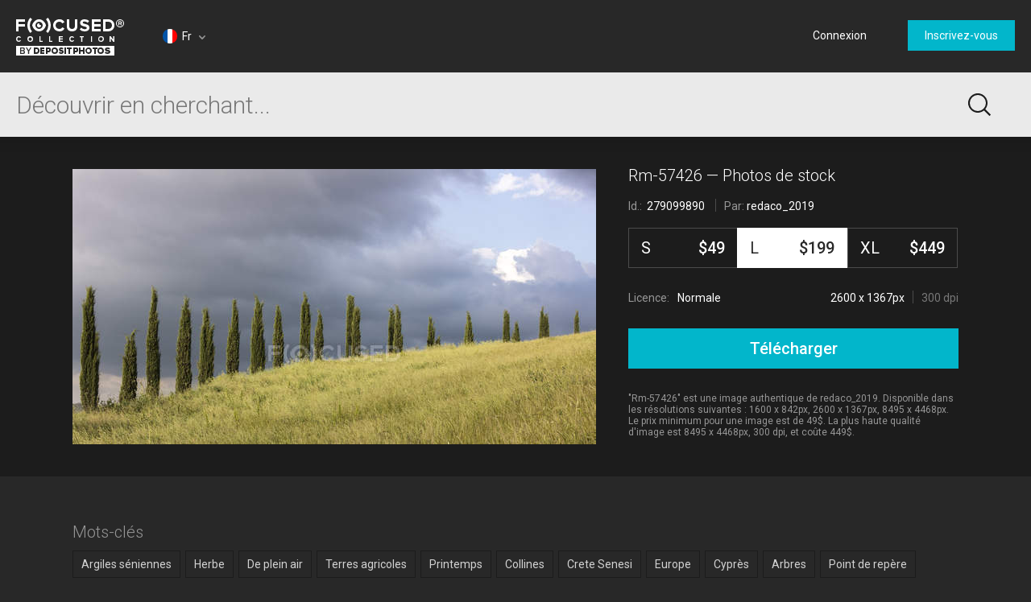

--- FILE ---
content_type: text/html; charset=utf-8
request_url: https://focusedcollection.com/fr/279099890/stock-photo-rm-57426.html
body_size: 17234
content:
<!DOCTYPE html><html lang="fr" prefix="og: http://ogp.me/ns#"><head><!-- Google Tag Manager --><script>dataLayer = JSON.parse('[{"userId":0}]');</script><script>(function(w,d,s,l,i){w[l]=w[l]||[];w[l].push({'gtm.start':new Date().getTime(),event:'gtm.js'});var f=d.getElementsByTagName(s)[0],j=d.createElement(s),dl=l!='dataLayer'?'&l='+l:'';j.async=true;j.src='https://www.googletagmanager.com/gtm.js?id='+i+dl+'&gtm_auth=a0cio4Hukc9R7JpTI85Pbg&gtm_preview=env-2&gtm_cookies_win=x';f.parentNode.insertBefore(j,f);})(window,document,'script','dataLayer','GTM-M6FT7F7');</script><!-- End Google Tag Manager --><meta charset="utf-8"><meta http-equiv="X-UA-Compatible" content="IE=edge,chrome=1"><meta name="viewport" content="width=device-width, initial-scale=1" /><meta name="google-site-verification" content="lzo10pM-ecquHtL2--ymFdGIuwuIMLBRqQuaJrvs7ZA" /><meta name="yandex-verification" content="50b1f982d8947977" /><title>Rm-57426 — argiles séniennes, herbe - Stock Photo | #279099890</title><meta name="description" content="Download Rm-57426 #279099890 high-end stock photo. Expensive images and pictures of Rm-57426 are authentic and high-quality, brought to you by professional photographers. argiles séniennes, herbe"><meta name="robots" content="index,follow"><link rel="canonical" href="https://focusedcollection.com/fr/279099890/stock-photo-rm-57426.html" /><meta property="og:title" content="Rm-57426 — argiles séniennes, herbe - Stock Photo | #279099890"><meta property="og:type" content="website"><meta property="og:description" content="Download Rm-57426 #279099890 high-end stock photo. Expensive images and pictures of Rm-57426 are authentic and high-quality, brought to you by professional photographers. argiles séniennes, herbe"><meta property="og:url" content="https://focusedcollection.com/fr/279099890/stock-photo-rm-57426.html"><meta property="og:site_name" content="Focused Collection"><meta property="og:image" content="https://st.focusedcollection.com/25778108/i/1800/focused_279099890-stock-photo-rm-57426.jpg"><meta property="og:image:type" content="image/jpeg"><meta property="og:image:width" content="1800"><meta property="og:image:height" content="946.7216009417305"><meta property="twitter:title" content="Rm-57426 — argiles séniennes, herbe - Stock Photo | #279099890"><meta property="twitter:image" content="https://st.focusedcollection.com/25778108/i/1800/focused_279099890-stock-photo-rm-57426.jpg"><meta property="twitter:description" content="Download Rm-57426 #279099890 high-end stock photo. Expensive images and pictures of Rm-57426 are authentic and high-quality, brought to you by professional photographers. argiles séniennes, herbe"><link rel="alternate" hrefLang="en" href="https://focusedcollection.com/279099890/stock-photo-rm-57426.html" /><link rel="alternate" hrefLang="de" href="https://focusedcollection.com/de/279099890/stock-photo-rm-57426.html" /><link rel="alternate" hrefLang="fr" href="https://focusedcollection.com/fr/279099890/stock-photo-rm-57426.html" /><link rel="alternate" hrefLang="es" href="https://focusedcollection.com/sp/279099890/stock-photo-rm-57426.html" /><link rel="alternate" hrefLang="ru" href="https://focusedcollection.com/ru/279099890/stock-photo-rm-57426.html" /><link rel="alternate" hrefLang="it" href="https://focusedcollection.com/it/279099890/stock-photo-rm-57426.html" /><link rel="alternate" hrefLang="pt" href="https://focusedcollection.com/pt/279099890/stock-photo-rm-57426.html" /><link rel="alternate" hrefLang="uk" href="https://focusedcollection.com/ua/279099890/stock-photo-rm-57426.html" /><link rel="shortcut icon" type="image/x-icon" href="/favicon.ico?2309b33e1ee4f82c3e4c" /></head><!-- onunload event - for fixes in safari back button --><body onunload=""><!-- Google Tag Manager (noscript) --><noscript><iframe src="https://www.googletagmanager.com/ns.html?id=GTM-M6FT7F7&gtm_auth=a0cio4Hukc9R7JpTI85Pbg&gtm_preview=env-2&gtm_cookies_win=x"height="0" width="0" style="display:none;visibility:hidden"></iframe></noscript><!-- End Google Tag Manager (noscript) --><style>body { visibility: hidden; }</style><div id="root"><div class="wrapper wrapper_footer-down"><header class="header "><section class="header__top-line"><div class="header__cell header__cell_logo"><a class="header__logo-link" href="/fr/"></a></div><div class="header__cell header__cell_lang _lang-switcher"><div class="header__menu-lang cmp-lang-menu _lang-menu _cmp-menu"><div class="cmp-lang-menu__wrap"><i class="cmp-lang-menu__icon icon icon-flag-round icon-flag-round-fr"></i><span class="cmp-lang-menu__text">Fr</span><i class="cmp-lang-menu__arrow cmp-lang-menu__arrow_bottom arrow arrow-bottom arrow-grey"></i><i class="cmp-lang-menu__arrow cmp-lang-menu__arrow_top arrow arrow-top arrow-grey"></i></div><ul class="cmp-lang-menu__list cmp-menu"><li class="cmp-menu__item"><a href="/279099890/stock-photo-rm-57426.html" class="cmp-menu__link"><span class="cmp-lang-menu__lang-short">En</span>&#xA0;<i class="cmp-lang-menu__flag icon icon-flag icon-flag-en"></i><span class="cmp-lang-menu__lang">English</span></a></li><li class="cmp-menu__item"><a href="/de/279099890/stock-photo-rm-57426.html" class="cmp-menu__link"><span class="cmp-lang-menu__lang-short">De</span>&#xA0;<i class="cmp-lang-menu__flag icon icon-flag icon-flag-de"></i><span class="cmp-lang-menu__lang">Deutsch</span></a></li><li class="cmp-menu__item"><a href="/fr/279099890/stock-photo-rm-57426.html" class="cmp-menu__link"><span class="cmp-lang-menu__lang-short">Fr</span>&#xA0;<i class="cmp-lang-menu__flag icon icon-flag icon-flag-fr"></i><span class="cmp-lang-menu__lang">Fran&#xE7;ais</span></a></li><li class="cmp-menu__item"><a href="/sp/279099890/stock-photo-rm-57426.html" class="cmp-menu__link"><span class="cmp-lang-menu__lang-short">Sp</span>&#xA0;<i class="cmp-lang-menu__flag icon icon-flag icon-flag-sp"></i><span class="cmp-lang-menu__lang">Espa&#xF1;ol</span></a></li><li class="cmp-menu__item"><a href="/ru/279099890/stock-photo-rm-57426.html" class="cmp-menu__link"><span class="cmp-lang-menu__lang-short">Ru</span>&#xA0;<i class="cmp-lang-menu__flag icon icon-flag icon-flag-ru"></i><span class="cmp-lang-menu__lang">&#x420;&#x443;&#x441;&#x441;&#x43A;&#x438;&#x439;</span></a></li><li class="cmp-menu__item"><a href="/it/279099890/stock-photo-rm-57426.html" class="cmp-menu__link"><span class="cmp-lang-menu__lang-short">It</span>&#xA0;<i class="cmp-lang-menu__flag icon icon-flag icon-flag-it"></i><span class="cmp-lang-menu__lang">Italiano</span></a></li><li class="cmp-menu__item"><a href="/pt/279099890/stock-photo-rm-57426.html" class="cmp-menu__link"><span class="cmp-lang-menu__lang-short">Pt</span>&#xA0;<i class="cmp-lang-menu__flag icon icon-flag icon-flag-pt"></i><span class="cmp-lang-menu__lang">Portugu&#xEA;s</span></a></li><li class="cmp-menu__item"><a href="/ua/279099890/stock-photo-rm-57426.html" class="cmp-menu__link"><span class="cmp-lang-menu__lang-short">Ua</span>&#xA0;<i class="cmp-lang-menu__flag icon icon-flag icon-flag-ua"></i><span class="cmp-lang-menu__lang">&#x423;&#x43A;&#x440;&#x430;&#x457;&#x43D;&#x441;&#x44C;&#x43A;&#x430;</span></a></li></ul></div></div><div class="header__cell header__cell_userbar"><div class="user-bar"><span class="_user-auth-login"></span><div class="user-bar__wrap _user-bar"><div class="user-bar__not-auth-box"><a class="user-bar__item user-bar__item_btn button button-l _login" href="/fr/login.html"> Connexion </a><a class="user-bar__item user-bar__item_btn button button-l _signup" href="/fr/signup.html"> Inscrivez-vous </a></div></div></div><div class="user-bar__mobile-wrapper _cmp-menu"><div class="header__mobile-wrap"><span class="header__mobile-user-menu button-mobile-menu button-mobile-menu-user _mobile-user-btn"></span></div><div class="user-bar-mobile _user-bar-mobile"><nav class="header__mobile-menu header__mobile-menu_user _mobile-user-menu"><a class="header__mobile-menu-link _login"> Connexion </a><a class="header__mobile-menu-link _signup"> Inscrivez-vous </a></nav></div></div></div></section><section class="header__search-bar _search-bar"><form class="search-bar search-bar_main " action="/fr/search.html"><div class="search-bar__input-box"><input class="search-bar__input _input" type="text" name="query" value="" placeholder="D&#xE9;couvrir en cherchant..." autocomplete="off"><i class="search-bar__reset icon icon-reset icon-reset-black-hover _reset-bar hidden"></i></div><div class="search-bar__btn-box"><button class="search-bar__btn search-bar__btn_main button-search button-search-main" type="submit"></button></div><div class="search-hints__container _search-hints-container"><ul class="search-hints _search-hints"></ul></div></form></section></header><section class="content"><section class="view-file-page"><div class="view-file view-file_page"><div class="view-file__wrap" itemscope="" itemtype="https://schema.org/ImageObject"><div class="view-file__left _thumb"><div class="view-file__thumb-box"><div class="view-file__big-preview _file-preview"><button class="button-action button-action-preview"></button></div><div class="view-file-box__holder view-file-box__type-image"><a class="view-file-box__image-box _zoom-image" href="https://st.focusedcollection.com/25778108/i/650/focused_279099890-stock-photo-rm-57426.jpg"><img class="view-file__thumb-img" src="https://st.focusedcollection.com/25778108/i/650/focused_279099890-stock-photo-rm-57426.jpg" data-preload="https://st.focusedcollection.com/25778108/i/1800/focused_279099890-stock-photo-rm-57426.jpg" data-preload-max="https://st.focusedcollection.com/25778108/i/1800/focused_279099890-stock-photo-rm-57426.jpg" alt="Rm-57426 &#x2014; Photo de stock" itemprop="image"><!--<div class="view-file__thumb-actions hidden"><button class="view-file__thumb-action button-action button-action-favorite"></button><button class="view-file__thumb-action button-action button-action-share"></button><button class="view-file__thumb-action button-action button-action-download"></button></div>--></a></div></div></div><div class="view-file__right"><div class="view-file__file-info-box _info"><div class="view-file__file-info-wrap"><h1 class="view-file__title-box" itemprop="name"><span class="view-file__title">Rm-57426 &#x2014; Photos de stock</span></h1><div class="view-file__info-box"><span class="view-file__info-item"><span class="view-file__info-title">Id.: &#xA0;<span class="view-file__info-value">279099890</span></span></span><span class="view-file__info-sep"></span><div class="view-file__info-item"><span class="view-file__info-title">Par:</span><a class="view-file__info-value link-white" href="/fr/portfolio-25778108.html">redaco_2019</a></div></div></div></div><div class="view-file__price-table-box _price-table"><form autocomplete="off" class="price-table" method="GET" action="/payment.html"><input type="hidden" name="fileId" value="279099890"><input type="hidden" name="mask" value="135268352"><div class="price-table__list price-table__list_sizes-3"><label class="price-table__list-item _list-item"><input class="price-table__list-radio" type="radio" name="size" value="1024"><div class="price-table__size-wrap"><span class="price-table__size-name">S</span><div class="price-table__size-price">$49</div></div><div class="price-table__size-info"><div class="price-table__size-info-text">1600 x 842px</div><span class="price-table__size-info-sep"></span><span class="price-table__size-info-text price-table__size-info-text_dark">72 dpi</span></div><div class="price-table__license"><span class="price-table__license-text">Licence: </span><span class="price-table__license-text price-table__license-text_type">Normale</span></div></label><label class="price-table__list-item _list-item"><input class="price-table__list-radio" type="radio" name="size" value="2048" checked><div class="price-table__size-wrap"><span class="price-table__size-name">L</span><div class="price-table__size-price">$199</div></div><div class="price-table__size-info"><div class="price-table__size-info-text">2600 x 1367px</div><span class="price-table__size-info-sep"></span><span class="price-table__size-info-text price-table__size-info-text_dark">300 dpi</span></div><div class="price-table__license"><span class="price-table__license-text">Licence: </span><span class="price-table__license-text price-table__license-text_type">Normale</span></div></label><label class="price-table__list-item _list-item"><input class="price-table__list-radio" type="radio" name="size" value="4099"><div class="price-table__size-wrap"><span class="price-table__size-name">XL</span><div class="price-table__size-price">$449</div></div><div class="price-table__size-info"><div class="price-table__size-info-text">8495 x 4468px</div><span class="price-table__size-info-sep"></span><span class="price-table__size-info-text price-table__size-info-text_dark">300 dpi</span></div><div class="price-table__license"><span class="price-table__license-text">Licence: </span><span class="price-table__license-text price-table__license-text_type">&#xC9;tendue</span></div></label></div><button class="price-table__button button button-blue button-xxl _download-button"><span class="button__text hidden">T&#xE9;l&#xE9;charger</span><span class="button__text ">T&#xE9;l&#xE9;charger</span><span class="button__text hidden">T&#xE9;l&#xE9;charger</span></button></form></div><div class="view-file__text-box _text"><div>&quot;Rm-57426&quot; est une image authentique de redaco_2019. Disponible dans les r&#xE9;solutions suivantes : 1600 x 842px, 2600 x 1367px, 8495 x 4468px. Le prix minimum pour une image est de 49$. La plus haute qualit&#xE9; d&apos;image est 8495 x 4468px, 300 dpi, et co&#xFB;te 449$.</div></div></div></div></div><div class="view-file-page__related"><div class="view-file-page__related-wrap view-file-page__related-wrap_top _related-wrap"><h3 class="view-file-page__related-title">Mots-cl&#xE9;s</h3><ul class="view-file-page__related-box keywords-box"><li class="keywords-box__wrap"><a class="keywords-box__item" href="/fr/stock-photos/argiles-s%C3%A9niennes.html">Argiles s&#xE9;niennes</a></li><li class="keywords-box__wrap"><a class="keywords-box__item" href="/fr/stock-photos/herbe.html">Herbe</a></li><li class="keywords-box__wrap"><a class="keywords-box__item" href="/fr/stock-photos/de-plein-air.html">De plein air</a></li><li class="keywords-box__wrap"><a class="keywords-box__item" href="/fr/stock-photos/terres-agricoles.html">Terres agricoles</a></li><li class="keywords-box__wrap"><a class="keywords-box__item" href="/fr/stock-photos/printemps.html">Printemps</a></li><li class="keywords-box__wrap"><a class="keywords-box__item" href="/fr/stock-photos/collines.html">Collines</a></li><li class="keywords-box__wrap"><a class="keywords-box__item" href="/fr/stock-photos/crete-senesi.html">Crete Senesi</a></li><li class="keywords-box__wrap"><a class="keywords-box__item" href="/fr/stock-photos/europe.html">Europe</a></li><li class="keywords-box__wrap"><a class="keywords-box__item" href="/fr/stock-photos/cypr%C3%A8s.html">Cypr&#xE8;s</a></li><li class="keywords-box__wrap"><a class="keywords-box__item" href="/fr/stock-photos/arbres.html">Arbres</a></li><li class="keywords-box__wrap"><a class="keywords-box__item" href="/fr/stock-photos/point-de-rep%C3%A8re.html">Point de rep&#xE8;re</a></li><li class="keywords-box__wrap"><a class="keywords-box__item" href="/fr/stock-photos/voyage.html">Voyage</a></li><li class="keywords-box__wrap"><a class="keywords-box__item" href="/fr/stock-photos/lumi%C3%A8re-naturelle.html">Lumi&#xE8;re naturelle</a></li><li class="keywords-box__wrap"><a class="keywords-box__item" href="/fr/stock-photos/rural.html">Rural</a></li><li class="keywords-box__wrap"><a class="keywords-box__item" href="/fr/stock-photos/soleil.html">Soleil</a></li><li class="keywords-box__wrap"><a class="keywords-box__item" href="/fr/stock-photos/toscane.html">Toscane</a></li><li class="keywords-box__wrap"><a class="keywords-box__item" href="/fr/stock-photos/ville-perch%C3%A9e.html">Ville perch&#xE9;e</a></li><li class="keywords-box__wrap"><a class="keywords-box__item" href="/fr/stock-photos/toscan.html">Toscan</a></li><li class="keywords-box__wrap"><a class="keywords-box__item" href="/fr/stock-photos/personne.html">Personne</a></li><li class="keywords-box__wrap"><a class="keywords-box__item" href="/fr/stock-photos/nature.html">Nature</a></li><li class="keywords-box__wrap"><a class="keywords-box__item" href="/fr/stock-photos/tourisme.html">Tourisme</a></li><li class="keywords-box__wrap"><a class="keywords-box__item" href="/fr/stock-photos/vert.html">Vert</a></li><li class="keywords-box__wrap"><a class="keywords-box__item" href="/fr/stock-photos/italien.html">Italien</a></li><li class="keywords-box__wrap"><a class="keywords-box__item" href="/fr/stock-photos/champ.html">Champ</a></li><li class="keywords-box__wrap"><a class="keywords-box__item" href="/fr/stock-photos/italie.html">Italie</a></li><li class="keywords-box__wrap"><a class="keywords-box__item" href="/fr/stock-photos/nuages.html">Nuages</a></li><li class="keywords-box__wrap"><a class="keywords-box__item" href="/fr/stock-photos/paysage.html">Paysage</a></li><li class="keywords-box__wrap"><a class="keywords-box__item" href="/fr/stock-photos/horizontal.html">Horizontal</a></li><li class="keywords-box__wrap"><a class="keywords-box__item" href="/fr/stock-photos/dehors.html">Dehors</a></li><li class="keywords-box__wrap"><a class="keywords-box__item" href="/fr/stock-photos/sc%C3%A8ne.html">Sc&#xE8;ne</a></li><li class="keywords-box__wrap"><a class="keywords-box__item" href="/fr/stock-photos/en-plein-air.html">En plein air</a></li><li class="keywords-box__wrap"><a class="keywords-box__item" href="/fr/stock-photos/prairie.html">Prairie</a></li><li class="keywords-box__wrap"><a class="keywords-box__item" href="/fr/stock-photos/campagne.html">Campagne</a></li><li class="keywords-box__wrap"><a class="keywords-box__item" href="/fr/stock-photos/prairies.html">Prairies</a></li></ul></div></div></section></section><footer class="footer"><div class="footer__wrap"><div class="footer__column"><i class="footer__logo"></i></div><div class="footer__column"><h3 class="footer__title">Entreprise</h3>  <a class="footer__link link-grey" href="/fr/about.html">  &#xC0; propos  </a>   <a class="footer__link link-grey" href="/fr/press.html">  Presse  </a>   <a class="footer__link link-grey" href="/fr/search-new.html">  Nouvelles images de stock  </a> </div><div class="footer__column"><h3 class="footer__title">Informations l&#xE9;gales</h3>  <a class="footer__link link-grey" href="/fr/terms-of-use.html">  Conditions d&apos;utilisation  </a>   <a class="footer__link link-grey" href="/fr/license.html">  Accord de licence  </a>   <a class="footer__link link-grey" href="/fr/privacy-policy.html">  Politique de confidentialit&#xE9;  </a> </div><div class="footer__column"><h3 class="footer__title">Contact</h3> <span class="footer__text"> +1-954-990-0075 </span>   <a class="footer__link link-grey" href="/fr/contact-us.html">  Contact  </a>   <a class="footer__link link-grey" href="https://fr.depositphotos.com" target="_blank">  <i class="icon icon-by-depositphotos"></i>  </a> </div><div class="footer__column"><h3 class="footer__title"> Suivez-nous </h3><div class="_social-auth"><div class="social-auth"><a data-id="undefined-facebook" class="button-social button-social-facebook footer__social" data-key="facebook" href="https://www.facebook.com/focusedcollection" rel="nofollow" target="_blank"></a><a data-id="undefined-google" class="button-social button-social-google footer__social" data-key="google" href="https://plus.google.com/u/0/112561724180992898648" rel="nofollow" target="_blank"></a></div></div></div></div><span class="footer__copy"> &#xA9; 2026 Focused &#xAE; Photos haut de gamme. Tous droits r&#xE9;serv&#xE9;s. </span></footer></div></div><link href="https://fonts.googleapis.com/css?family=Roboto:100,300,400,500,700,900&amp;subset=cyrillic-ext,latin-ext" rel="stylesheet"><link type="text/css" rel="stylesheet" href="https://focusedcollection.com/_css/init.css?2309b33e1ee4f82c3e4c" /><link type="text/css" rel="stylesheet" href="https://focusedcollection.com/_css/router.css?2309b33e1ee4f82c3e4c" media="none" onload="media='all'" /><script src="https://focusedcollection.com/_js/init.js?2309b33e1ee4f82c3e4c" crossorigin="anonymous"></script><script>__DATA__ = JSON.parse(b64dcd("[base64]"));</script><script>__TRANSLATIONS__ = JSON.parse(b64dcd("[base64]/[base64]"));</script><script src="https://focusedcollection.com/_js/vendor.js?2309b33e1ee4f82c3e4c" crossorigin="anonymous" defer></script><script src="https://focusedcollection.com/_js/router.js?2309b33e1ee4f82c3e4c" crossorigin="anonymous" defer></script></body></html>